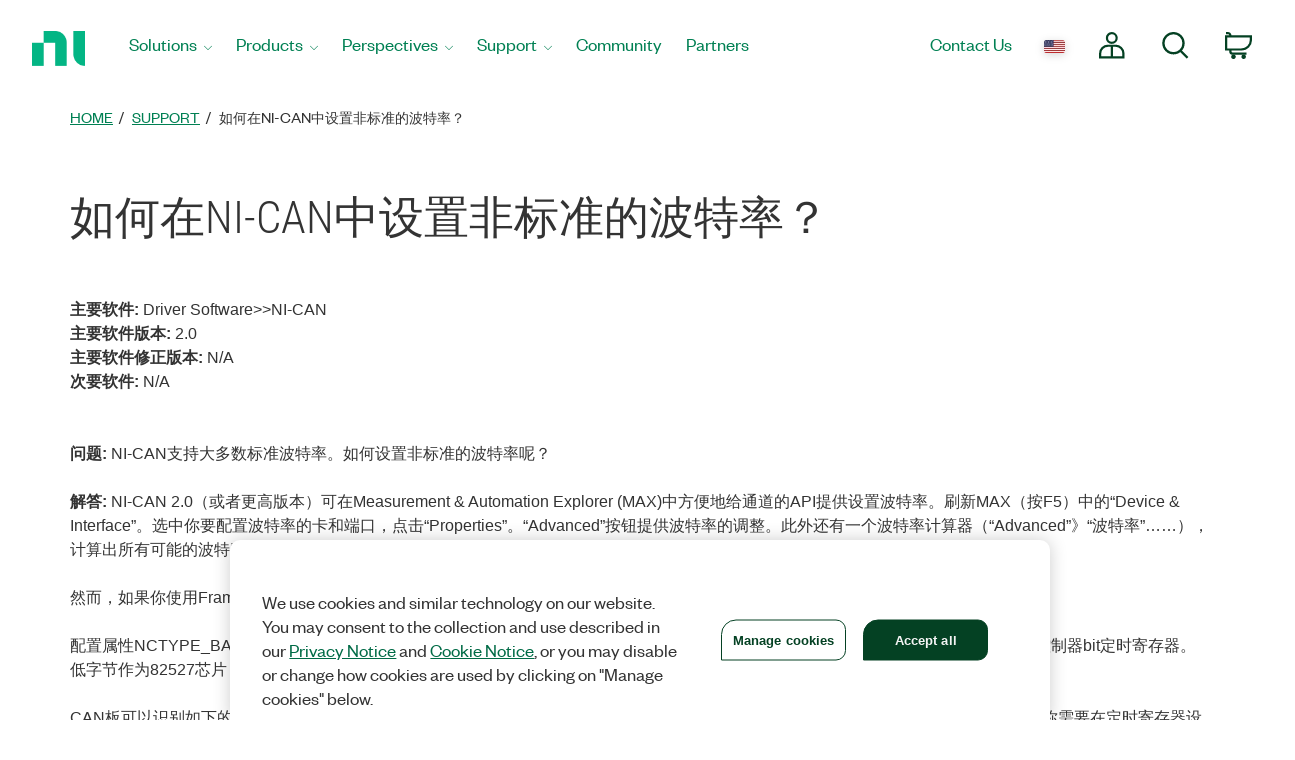

--- FILE ---
content_type: application/x-javascript;charset=utf-8
request_url: https://smetrics.ni.com/id?d_visid_ver=5.5.0&d_fieldgroup=A&mcorgid=B3902DB45388D9620A490D4C%40AdobeOrg&mid=57779877939250043561037577378231467773&ts=1770073897792
body_size: -44
content:
{"mid":"57779877939250043561037577378231467773"}